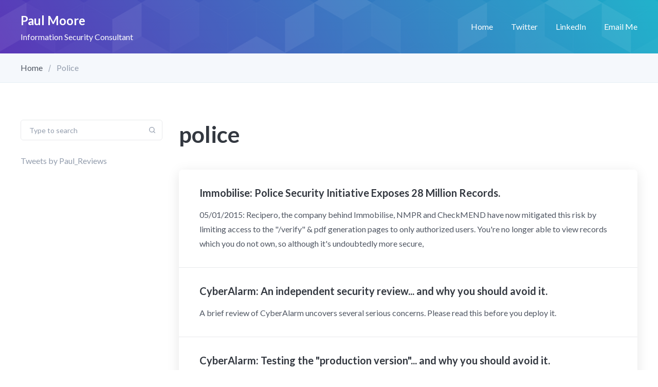

--- FILE ---
content_type: text/html; charset=utf-8
request_url: https://paul.reviews/tag/police/
body_size: 3690
content:
<!DOCTYPE html>
<html lang="en">
	<head>
		<meta charset="UTF-8">
		<meta name="viewport" content="width=device-width, initial-scale=1.0 shrink-to-fit=no">
        <meta http-equiv="X-UA-Compatible" content="ie=edge">
		<title>police - Paul Moore</title>
		<link href="https://fonts.googleapis.com/css?family=Lato:400,400i,700,700i&display=swap" rel="stylesheet">
		<link href="/assets/css/screen.min.css?v=4117c53b77" rel="stylesheet">
		<link rel="icon" href="/favicon.png" type="image/png" />
    <link rel="canonical" href="https://paul.reviews/tag/police/" />
    <meta name="referrer" content="no-referrer-when-downgrade" />
    <link rel="next" href="https://paul.reviews/tag/police/page/2/" />
    
    <meta property="og:site_name" content="Paul Moore" />
    <meta property="og:type" content="website" />
    <meta property="og:title" content="police - Paul Moore" />
    <meta property="og:url" content="https://paul.reviews/tag/police/" />
    <meta property="og:image" content="https://paul.reviews/content/images/2019/10/20190524_001312.jpg" />
    <meta name="twitter:card" content="summary_large_image" />
    <meta name="twitter:title" content="police - Paul Moore" />
    <meta name="twitter:url" content="https://paul.reviews/tag/police/" />
    <meta name="twitter:image" content="https://paul.reviews/content/images/2019/10/20190524_001312.jpg" />
    <meta name="twitter:site" content="@paul_reviews" />
    <meta property="og:image:width" content="2000" />
    <meta property="og:image:height" content="1041" />
    
    <script type="application/ld+json">
{
    "@context": "https://schema.org",
    "@type": "Series",
    "publisher": {
        "@type": "Organization",
        "name": "Paul Moore",
        "url": "https://paul.reviews/",
        "logo": {
            "@type": "ImageObject",
            "url": "https://paul.reviews/favicon.png",
            "width": 60,
            "height": 60
        }
    },
    "url": "https://paul.reviews/tag/police/",
    "name": "police",
    "mainEntityOfPage": {
        "@type": "WebPage",
        "@id": "https://paul.reviews/"
    }
}
    </script>

    <meta name="generator" content="Ghost 4.48" />
    <link rel="alternate" type="application/rss+xml" title="Paul Moore" href="https://paul.reviews/rss/" />
    
    <script defer src="/public/cards.min.js?v=4117c53b77"></script>
    <link rel="stylesheet" type="text/css" href="/public/cards.min.css?v=4117c53b77">
    <!-- Global site tag (gtag.js) - Google Analytics -->
<script async src="https://www.googletagmanager.com/gtag/js?id=G-PFHPM213F6"></script>
<script>
  window.dataLayer = window.dataLayer || [];
  function gtag(){dataLayer.push(arguments);}
  gtag('js', new Date());

  gtag('config', 'G-PFHPM213F6');
</script><style>:root {--ghost-accent-color: #d70947;}</style>
	</head>
	<body class="tag-template tag-police">
		<div class="site-wrap">
		<header class="site-header">
    <div class="container flex header-inner">
        <div class="logo">
                <a href="https://paul.reviews" class="logo-text">Paul Moore</a><br/>Information Security Consultant
        </div>
        <div class="header-right flex">
            <nav class="nav-wrap">
    <ul class="nav-list">
        <li class="nav-item "><a href="https://paul.reviews">Home</a></li>
<li class="nav-item "><a href="https://twitter.com/paul_reviews">Twitter</a></li>
<li class="nav-item "><a href="https://www.linkedin.com/in/paulmoore2014/">LinkedIn</a></li>
<li class="nav-item "><a href="/cdn-cgi/l/email-protection#96f5f9f8e2f7f5e2d6e6f7e3fab8e4f3e0fff3e1e5">Email Me</a></li>

    </ul>
</nav>        </div>
        <div class="menu-icon" id="menu-toggle">
            <span class="line"></span>
            <span class="line"></span>
            <span class="line"></span>
        </div>
    </div>
    <div class="mobile-nav-wrap" id="mobile-nav">
        <nav class="nav-wrap">
    <ul class="nav-list">
        <li class="nav-item "><a href="https://paul.reviews">Home</a></li>
<li class="nav-item "><a href="https://twitter.com/paul_reviews">Twitter</a></li>
<li class="nav-item "><a href="https://www.linkedin.com/in/paulmoore2014/">LinkedIn</a></li>
<li class="nav-item "><a href="/cdn-cgi/l/email-protection#294a46475d484a5d6959485c45075b4c5f404c5e5a">Email Me</a></li>

    </ul>
</nav>    </div>
    <div class="backdrop" id="backdrop"></div>
    <div class="secondary-header-bar">
        <div class="container">
            <div class="row">
                <div class="col">
                    <div class="breadcrumb">
                        <a href="https://paul.reviews">Home</a>
                            <span class="current">police</span>
                    </div>
                </div>
            </div>
        </div>
    </div>
</header>        <div class="main">
    <div class="container js-main-content-area">
        <div class="row">
            <div class="col-lg-3">
    <aside class="js-sidebar">
        <div class="js-sidebar-inner">
            <div class="form-wrap sidebar-form-wrap">
    <form class="sidebar-search-form js-search-form">
        <div class="input-wrap">
            <input type="text" name="search" class="search-input js-search-input small" id="search-bar" placeholder="Type to search">
            <svg xmlns="http://www.w3.org/2000/svg" viewBox="0 0 24 24"><path d="M20.71 19.29l-3.4-3.39A7.92 7.92 0 0 0 19 11a8 8 0 1 0-8 8 7.92 7.92 0 0 0 4.9-1.69l3.39 3.4a1 1 0 0 0 1.42 0 1 1 0 0 0 0-1.42zM5 11a6 6 0 1 1 6 6 6 6 0 0 1-6-6z"/></svg>        </div>
    </form>
    <div class="search-result" id="search-results"></div>
    <div class="no-result-message" id="no-result">No result found</div>
</div>            <div class="sidebar-navigation">
                <ul>
                <a class="twitter-timeline" data-width="350" data-height="1500" data-dnt="true" data-theme="light" href="https://twitter.com/Paul_Reviews?ref_src=twsrc%5Etfw">Tweets by Paul_Reviews</a> <script data-cfasync="false" src="/cdn-cgi/scripts/5c5dd728/cloudflare-static/email-decode.min.js"></script><script async src="https://platform.twitter.com/widgets.js" charset="utf-8"></script>
                </ul>
            </div>
        </div>
    </aside>
</div>
<script>
    document.getElementById("police").classList.add('open');
    document.getElementById("police").classList.add('current');
</script>            <div class="col-lg-9 topic-archive">
                <h1 class="topic-name">police</h1>
                <div class="topic-description">
                    
                </div>
                <div class="post-list-wrap">
                    <div class="post-card">
                        <a href="/immobilise-police-security-initiative-exposes-28-million-records/">
                            <h2 class="post-title h4">Immobilise: Police Security Initiative Exposes 28 Million Records.<svg xmlns="http://www.w3.org/2000/svg" viewBox="0 0 24 24"><path d="M5 13h11.86l-3.63 4.36a1 1 0 0 0 1.54 1.28l5-6a1.19 1.19 0 0 0 .09-.15c0-.05.05-.08.07-.13A1 1 0 0 0 20 12a1 1 0 0 0-.07-.36c0-.05-.05-.08-.07-.13a1.19 1.19 0 0 0-.09-.15l-5-6A1 1 0 0 0 14 5a1 1 0 0 0-.64.23 1 1 0 0 0-.13 1.41L16.86 11H5a1 1 0 0 0 0 2z"/></svg></h2>
                            <div class="excerpt">
                                05/01/2015:  Recipero, the company behind Immobilise, NMPR and CheckMEND have now mitigated this risk by limiting access to the &quot;/verify&quot; &amp; pdf generation pages to only authorized users.  You're no longer able to view records which you do not own, so although it's undoubtedly more secure,
                            </div>
                        </a>
                    </div>
                    <div class="post-card">
                        <a href="/cyberalarm-an-independent-security-review-and-why-you-should-avoid-it/">
                            <h2 class="post-title h4">CyberAlarm: An independent security review... and why you should avoid it.<svg xmlns="http://www.w3.org/2000/svg" viewBox="0 0 24 24"><path d="M5 13h11.86l-3.63 4.36a1 1 0 0 0 1.54 1.28l5-6a1.19 1.19 0 0 0 .09-.15c0-.05.05-.08.07-.13A1 1 0 0 0 20 12a1 1 0 0 0-.07-.36c0-.05-.05-.08-.07-.13a1.19 1.19 0 0 0-.09-.15l-5-6A1 1 0 0 0 14 5a1 1 0 0 0-.64.23 1 1 0 0 0-.13 1.41L16.86 11H5a1 1 0 0 0 0 2z"/></svg></h2>
                            <div class="excerpt">
                                A brief review of CyberAlarm uncovers several serious concerns.  Please read this before you deploy it.
                            </div>
                        </a>
                    </div>
                    <div class="post-card">
                        <a href="/cyberalarm-testing-the-production-version-and-why-you-should-avoid-it/">
                            <h2 class="post-title h4">CyberAlarm: Testing the &quot;production version&quot;... and why you should avoid it.<svg xmlns="http://www.w3.org/2000/svg" viewBox="0 0 24 24"><path d="M5 13h11.86l-3.63 4.36a1 1 0 0 0 1.54 1.28l5-6a1.19 1.19 0 0 0 .09-.15c0-.05.05-.08.07-.13A1 1 0 0 0 20 12a1 1 0 0 0-.07-.36c0-.05-.05-.08-.07-.13a1.19 1.19 0 0 0-.09-.15l-5-6A1 1 0 0 0 14 5a1 1 0 0 0-.64.23 1 1 0 0 0-.13 1.41L16.86 11H5a1 1 0 0 0 0 2z"/></svg></h2>
                            <div class="excerpt">
                                Reviewing the "production" build of CyberAlarm.  Good grief - you couldn't make it up.
                            </div>
                        </a>
                    </div>
                    <div class="post-card">
                        <a href="/police-cyberalarm-abysmal-security-yet-again/">
                            <h2 class="post-title h4">Police CyberAlarm: Abysmal security, yet again.<svg xmlns="http://www.w3.org/2000/svg" viewBox="0 0 24 24"><path d="M5 13h11.86l-3.63 4.36a1 1 0 0 0 1.54 1.28l5-6a1.19 1.19 0 0 0 .09-.15c0-.05.05-.08.07-.13A1 1 0 0 0 20 12a1 1 0 0 0-.07-.36c0-.05-.05-.08-.07-.13a1.19 1.19 0 0 0-.09-.15l-5-6A1 1 0 0 0 14 5a1 1 0 0 0-.64.23 1 1 0 0 0-.13 1.41L16.86 11H5a1 1 0 0 0 0 2z"/></svg></h2>
                            <div class="excerpt">
                                3 attempts, 3 complete failures.  Incredibly, cyberAlarm is now even worse than before.
                            </div>
                        </a>
                    </div>
                </div>
            </div>
        </div>
    </div>
    <section class="contact-cta">
    <div class="container">
        <div class="row">
            <div class="col">
                <div class="contact-cta-wrap flex">
                    <div class="content">
                        <h2 class="title">Contact Me</h2>
                        <p class="description">Have a question? Want me to review a product?</p>
                    </div>
                    <div class="">
                        <a href="/cdn-cgi/l/email-protection#d7b4b8b9a3b6b4a397a7b6a2bbf9a5b2a1beb2a0a4" class="btn btn-primary">Contact us</a>
                    </div>
                </div>
            </div>
        </div>
    </div>
</section></div>
        <footer class="footer">
    <div class="footer-bottom">
        <div class="container">
            <div class="row">
                <div class="col-12">
                    <nav class="secondary-nav text-center">
    <ul>
        
    </ul>
</nav>                </div>
                <div class="col-12">
                    <div class="social-links text-center">
    <a href="https://twitter.com/paul_reviews" title="Twitter" rel="noopener" class="tooltip"><svg xmlns="http://www.w3.org/2000/svg" viewBox="0 0 24 24"><path d="M8.08 20A11.07 11.07 0 0 0 19.52 9 8.09 8.09 0 0 0 21 6.16a.44.44 0 0 0-.62-.51 1.88 1.88 0 0 1-2.16-.38 3.89 3.89 0 0 0-5.58-.17A4.13 4.13 0 0 0 11.49 9C8.14 9.2 5.84 7.61 4 5.43a.43.43 0 0 0-.75.24 9.68 9.68 0 0 0 4.6 10.05A6.73 6.73 0 0 1 3.38 18a.45.45 0 0 0-.14.84A11 11 0 0 0 8.08 20"/></svg></a>


</div>                </div>
                <div class="col-12">
                    <div class="copyright text-center">
                            &copy; 2026 <a href="https://paul.reviews">Paul Moore</a> - All right Reserved. Published with <a href="https://ghost.org?via=biswajit48">Ghost</a>
                    </div>
                </div>
            </div>
        </div>
    </div>
</footer>
<a href="#" id="back-to-top" class="flex back-top-btn"><svg xmlns="http://www.w3.org/2000/svg" viewBox="0 0 24 24"><path d="M5.23 10.64a1 1 0 0 0 1.41.13L11 7.14V19a1 1 0 0 0 2 0V7.14l4.36 3.63a1 1 0 1 0 1.28-1.54l-6-5-.15-.09-.13-.07a1 1 0 0 0-.72 0l-.13.07-.15.09-6 5a1 1 0 0 0-.13 1.41z"/></svg></a>
<div class="notification notification-copy-link">
    Link copied to clipboard.
</div>
<div class="notification notification-subscribe text-center">
    You&#x27;ve successfully subscribed to Paul Moore
</div>
<div class="notification notification-signup text-center">
    Great! Next, complete checkout for full access to Paul Moore
</div>
<div class="notification notification-signin text-center">
    Welcome back! You&#x27;ve successfully signed in.
</div>
<div class="notification notification-signin-failure error text-center">
    Unable to sign you in. Please try again.
</div>
<div class="notification notification-checkout text-center">
    Success! Your account is fully activated, you now have access to all content.
</div>
<div class="notification notification-billing-success text-center">
    Success! Your billing info is updated.
</div>
<div class="notification notification-billing-cancel error text-center">
    Billing info update failed.
</div>		</div>
		
        <script data-cfasync="false" src="/cdn-cgi/scripts/5c5dd728/cloudflare-static/email-decode.min.js"></script><script>
			var apiKey = 'f30bc1833108660de412970068';
            var nextPage = '2';
            var totalPages = '2';
			var loadingText ='Loading...';
        </script>
		
		<script src="/assets/js/app.bundle.min.js?v=4117c53b77"></script>
        
	<script defer src="https://static.cloudflareinsights.com/beacon.min.js/vcd15cbe7772f49c399c6a5babf22c1241717689176015" integrity="sha512-ZpsOmlRQV6y907TI0dKBHq9Md29nnaEIPlkf84rnaERnq6zvWvPUqr2ft8M1aS28oN72PdrCzSjY4U6VaAw1EQ==" data-cf-beacon='{"version":"2024.11.0","token":"03e8346f4b2d43c293c82f33938b432f","r":1,"server_timing":{"name":{"cfCacheStatus":true,"cfEdge":true,"cfExtPri":true,"cfL4":true,"cfOrigin":true,"cfSpeedBrain":true},"location_startswith":null}}' crossorigin="anonymous"></script>
</body>
</html>